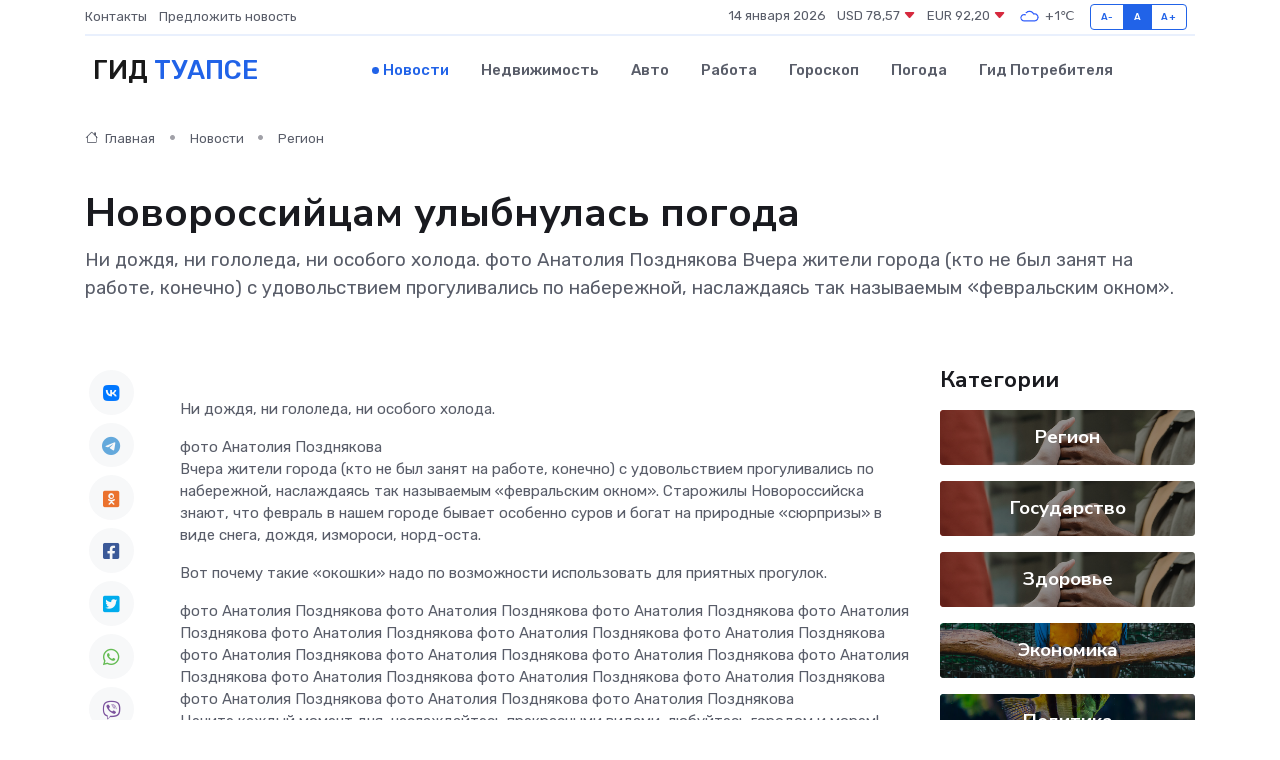

--- FILE ---
content_type: text/html; charset=utf-8
request_url: https://www.google.com/recaptcha/api2/aframe
body_size: 268
content:
<!DOCTYPE HTML><html><head><meta http-equiv="content-type" content="text/html; charset=UTF-8"></head><body><script nonce="8xeTI_jJpN4qVMhEfhBUmQ">/** Anti-fraud and anti-abuse applications only. See google.com/recaptcha */ try{var clients={'sodar':'https://pagead2.googlesyndication.com/pagead/sodar?'};window.addEventListener("message",function(a){try{if(a.source===window.parent){var b=JSON.parse(a.data);var c=clients[b['id']];if(c){var d=document.createElement('img');d.src=c+b['params']+'&rc='+(localStorage.getItem("rc::a")?sessionStorage.getItem("rc::b"):"");window.document.body.appendChild(d);sessionStorage.setItem("rc::e",parseInt(sessionStorage.getItem("rc::e")||0)+1);localStorage.setItem("rc::h",'1768416873597');}}}catch(b){}});window.parent.postMessage("_grecaptcha_ready", "*");}catch(b){}</script></body></html>